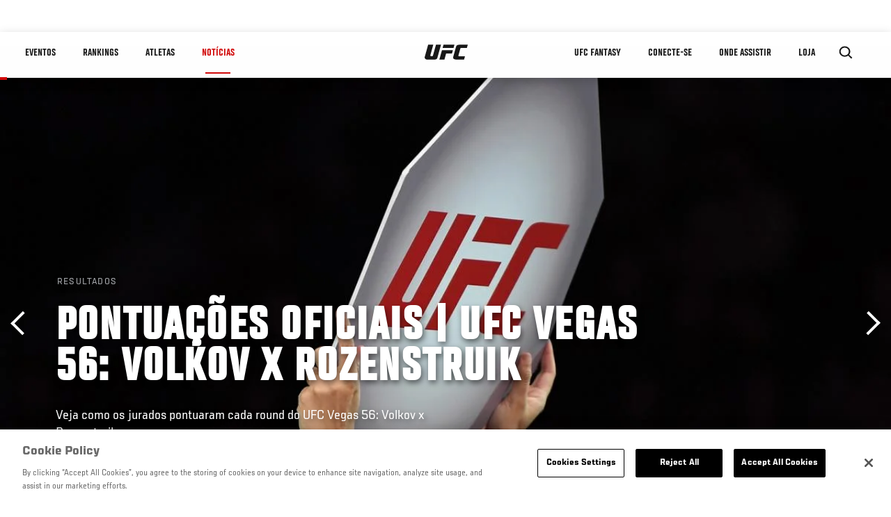

--- FILE ---
content_type: text/html; charset=UTF-8
request_url: https://www.ufc.com.br/news/pontuacoes-oficiais-ufc-vegas-56-volkov-rozenstruik
body_size: 19688
content:






<!DOCTYPE html>
<html lang="pt-br" dir="ltr" prefix="og: https://ogp.me/ns#">
  <head>
    <meta charset="utf-8" />
<meta name="description" content="Veja como os jurados pontuaram cada luta do UFC Vegas 56: Volkov x Rozenstruik" />
<link rel="canonical" href="https://www.ufc.com.br/news/pontuacoes-oficiais-ufc-vegas-56-volkov-rozenstruik" />
<meta name="referrer" content="origin" />
<meta property="og:site_name" content="UFC" />
<meta property="og:url" content="https://www.ufc.com.br/news/pontuacoes-oficiais-ufc-vegas-56-volkov-rozenstruik" />
<meta property="og:title" content="Pontuações Oficiais | UFC Vegas 56: Volkov x Rozenstruik" />
<meta property="og:description" content="Veja como os jurados pontuaram cada luta do UFC Vegas 56: Volkov x Rozenstruik" />
<meta property="og:image" content="https://ufc.com/images/styles/card/s3/2021-04/041021-hero_.jpg?itok=7eqTRPeC" />
<meta property="og:image:url" content="https://ufc.com/images/styles/card/s3/2021-04/041021-hero_.jpg?itok=7eqTRPeC" />
<meta property="og:image:width" content="780" />
<meta property="og:image:height" content="440" />
<meta property="article:published_time" content="2022-06-04T12:36:25-0400" />
<meta property="article:modified_time" content="2022-06-04T21:02:02-0400" />
<meta name="twitter:card" content="summary_large_image" />
<meta name="twitter:site" content="@ufc" />
<meta name="twitter:title" content="Pontuações Oficiais | UFC Vegas 56: Volkov x Rozenstruik" />
<meta name="twitter:description" content="Veja como os jurados pontuaram cada luta do UFC Vegas 56: Volkov x Rozenstruik" />
<meta name="twitter:site:id" content="6446742" />
<meta name="twitter:creator" content="@ufc" />
<meta name="twitter:creator:id" content="6446742" />
<meta name="twitter:image" content="https://ufc.com/images/styles/card/s3/2021-04/041021-hero_.jpg?itok=7eqTRPeC" />
<meta name="Generator" content="Drupal 10 (https://www.drupal.org)" />
<meta name="MobileOptimized" content="width" />
<meta name="HandheldFriendly" content="true" />
<meta name="viewport" content="width=device-width, initial-scale=1.0" />
<script>
  function initAnswers() {
    ANSWERS.init({
      apiKey: "850a88aeb3c29599ce2db46832aa229f",
      experienceKey: "answers-br",
      experienceVersion: "PRODUCTION",
      locale: "en",
      businessId: "3668711",
      templateBundle: TemplateBundle.default,
      onReady: function () {
        ANSWERS.addComponent('SearchBar', {
          container: '.search-form',
          name: 'search-bar',
          redirectUrl: "/search",
          placeholderText: "Search...",
          submitIcon: 'magnifying_glass',
        });
      },
    });
  }
</script>
<style>.c-hero--full__headline,.c-hero--full__headline-prefix{color:inherit}.c-hero__actions{display:-webkit-box;display:-ms-flexbox;display:flex;-webkit-box-pack:center;-ms-flex-pack:center;justify-content:center;-ms-flex-wrap:wrap;flex-wrap:wrap;margin:0 -.72222rem 0}@media (min-width:48em){.c-hero__actions{margin-bottom:1.66667rem}}.c-hero__actions a,.c-hero__actions button{width:8.66667rem;margin-right:.72222rem;margin-left:.72222rem;margin-bottom:.72222rem;padding:10px 22px;text-align:center;font-size:1.125rem;border-color:transparent}.c-hero__actions a span,.c-hero__actions button span{display:-webkit-box;display:-ms-flexbox;display:flex;height:100%;-webkit-box-align:center;-ms-flex-align:center;align-items:center;-webkit-box-pack:center;-ms-flex-pack:center;justify-content:center}@media (min-width:48em){.c-hero__actions a,.c-hero__actions button{padding:16px 32px;width:11.55556rem}}body.path-rankings h1{margin:0 0 20px 0;padding-top:110px;text-align:center}@media (min-width:48em){body.path-rankings h1{margin:0 0 30px 0;padding-top:150px}}.l-masthead{margin:0 auto 1.92111rem auto;padding-right:1.44444rem;padding-left:1.44444rem;padding-top:8.66667rem;width:100%;max-width:1220px;text-align:center}.l-masthead--tight{margin-bottom:1.44444rem}@media (min-width:56.25em){.l-masthead{margin:11.55556rem auto 5.77778rem auto;padding-top:0}}.l-masthead__headline{margin-bottom:.72222rem;text-transform:uppercase;color:var(--color-title,#191919);font-family:UfcSansCondensedMedium,"Arial Narrow",Arial,sans-serif;letter-spacing:.04444rem;font-size:2.66667rem;line-height:2.5rem}@media (min-width:56.25em){.l-masthead__headline{letter-spacing:.0592rem;font-size:3.552rem;line-height:3.33rem}}@media (min-width:56.25em){.l-masthead__headline{letter-spacing:.08889rem;font-size:5.33333rem;line-height:5rem}}.l-masthead__headline-prefix{margin-bottom:.72222rem;text-transform:uppercase;font-family:UfcSansCondensedMedium,"Arial Narrow",Arial,sans-serif;letter-spacing:.01111rem;font-size:1.11111rem;line-height:1.22222rem;color:#d20a0a}
/*# sourceMappingURL=critical.css.map */
</style>
<script type='text/javascript'>
  var googletag = googletag || {};
  googletag.cmd = googletag.cmd || [];
  // Add a place to store the slot name variable.
  googletag.slots = googletag.slots || {};

  (function() {
    var useSSL = 'https:' == document.location.protocol;
    var src = (useSSL ? 'https:' : 'http:') +
      '//securepubads.g.doubleclick.net/tag/js/gpt.js';

    var gads = document.createElement('script');
    gads.async = true;
    gads.type = 'text/javascript';
    gads.src = src;
    var node = document.getElementsByTagName('script')[0];
    node.parentNode.insertBefore(gads, node);
    
  })();
</script>
<script type="text/javascript">
  googletag.cmd.push(function() {

        // Start by defining breakpoints for this ad.
      var mapping = googletag.sizeMapping()
              .addSize([1024, 768], [320, 320])
              .addSize([0, 0], [300, 300])
            .build();
  
      googletag.slots["article"] = googletag.defineSlot("/5458/zuffa.ufc/article", [320, 320], "js-dfp-tag-article")
  

    .addService(googletag.pubads())

  
  
  
      .setTargeting('site', ['https://www.ufc.com.br/'])
        // Apply size mapping when there are breakpoints.
    .defineSizeMapping(mapping)
    ;

  });

</script>
<script type="text/javascript">
googletag.cmd.push(function() {

      googletag.pubads().enableAsyncRendering();
        googletag.pubads().enableSingleRequest();
        googletag.pubads().collapseEmptyDivs(true);
      
  googletag.enableServices();
});

</script>
<link rel="icon" href="/sites/default/files/ufc_logo.png" type="image/png" />
<link rel="alternate" hreflang="pt-br" href="https://www.ufc.com.br/news/pontuacoes-oficiais-ufc-vegas-56-volkov-rozenstruik" />
<script src="/sites/default/files/google_tag/primary/google_tag.script.js?t519z7" defer></script>
<script>window.a2a_config=window.a2a_config||{};a2a_config.callbacks=[];a2a_config.overlays=[];a2a_config.templates={};a2a_config.icon_color = "transparent,black";</script>

    <title>Pontuações Oficiais | UFC Vegas 56: Volkov x Rozenstruik | UFC</title>
    <link rel="stylesheet" media="all" href="/sites/default/files/css/css_EpCLJggjjvQWkB7Ac4xfqIAOoYhivvmIKhLqcH2dVnQ.css?delta=0&amp;language=pt-br&amp;theme=ufc&amp;include=[base64]" />
<link rel="stylesheet" media="all" href="/sites/default/files/css/css_1lPL3t7iXQPWsDx9P2n0-RIylIxGVTOuRX3ivqiHcuY.css?delta=1&amp;language=pt-br&amp;theme=ufc&amp;include=[base64]" />
<link rel="stylesheet" media="all" href="//unpkg.com/aos@next/dist/aos.css" />
<link rel="stylesheet" media="all" href="/sites/default/files/css/css_78TBcs0KhQ7d8YoIHiyuHYfEV9Mnb_BGjWW8EULES4E.css?delta=3&amp;language=pt-br&amp;theme=ufc&amp;include=[base64]" />

    <script type="application/json" data-drupal-selector="drupal-settings-json">{"path":{"baseUrl":"\/","pathPrefix":"","currentPath":"node\/120566","currentPathIsAdmin":false,"isFront":false,"currentLanguage":"pt-br"},"pluralDelimiter":"\u0003","suppressDeprecationErrors":true,"ajaxPageState":{"libraries":"[base64]","theme":"ufc","theme_token":null},"ajaxTrustedUrl":[],"back_to_top":{"back_to_top_button_trigger":100,"back_to_top_prevent_on_mobile":true,"back_to_top_prevent_in_admin":true,"back_to_top_button_type":"text","back_to_top_button_text":"Back to top"},"accountSettings":{"apiUrl":"https:\/\/dce-frontoffice.imggaming.com","realm":"dce.ufcbrazil","app":"dice-id","apiKey":"58515906-d4d7-4028-a66d-c4b5114a2804","loginText":"Unlock MORE of your inner combat sports fan with UFC Fight Pass! Fighting is what we live for. And no one brings you MORE live fights, new shows, and events across multiple combat sports from around the world. With a never-ending supply of fighting in every discipline, there\u2019s always something new to watch. Leave it to the world\u2019s authority in MMA to bring you the Ultimate 24\/7 platform for MORE combat sports, UFC Fight Pass!","ctaText":"Continue watching","ctaLink":"\/account\/login","createAccount":"\/account\/signup","heartbeatApiUrl":"https:\/\/guide.imggaming.com\/prod","hideAccountIcon":true,"hideAddressFields":true,"errorTextGeneral":"There was a problem while loading content. Please try again.","errorTextEntitlement":"Unlock MORE of your inner combat sports fan with UFC Fight Pass! Fighting is what we live for. And no one brings you MORE live fights, new shows, and events across multiple combat sports from around the world. With a never-ending supply of fighting in every discipline, there\u2019s always something new to watch. Leave it to the world\u2019s authority in MMA to bring you the Ultimate 24\/7 platform for MORE combat sports, UFC Fight Pass!","entitlementCtaText":"Upgrade licence","entitlementCtaLink":"\/account\/signup","settings":{"videoPreviewInfo":"videoPreviewInfo"}},"contentLocalization":"pt-br","cacheableGlobalsTimestamp":1761995413,"breakpoints":{"ufc.images.mobile":"","ufc.images.tablet":"(min-width: 700px)","ufc.images.desktop":"(min-width: 1024px)","ufc.images.extra-large":"(min-width: 1440px)"},"disableAnimationsUrlParam":"disableAnimations","disableAnimations":false,"user":{"uid":0,"permissionsHash":"b3149282d3a62a61179f7ba89ad8664cd31fbe5f124f2ddecedf433f9b4eecd9"}}</script>
<script src="/sites/default/files/js/js_BZU1JyEZnrDO96Bj0pFTV5XzbUVT0dbENXhJKG-Eccw.js?scope=header&amp;delta=0&amp;language=pt-br&amp;theme=ufc&amp;include=[base64]"></script>
<script src="https://assets.sitescdn.net/answers-search-bar/v1.2/answerstemplates.compiled.min.js" async></script>
<script src="https://assets.sitescdn.net/answers-search-bar/v1.2/answers.min.js" async onload="ANSWERS.domReady(initAnswers)"></script>

  </head>
  <body class="fontyourface path-node page-node-type-article">
    <a href="#main-content" class="u-visually--hidden focusable">
      Pular para o conteúdo principal
    </a>

    <noscript><iframe src="https://www.googletagmanager.com/ns.html?id=GTM-WFBHZX5" height="0" width="0" style="display:none;visibility:hidden"></iframe></noscript>
      <div class="dialog-off-canvas-main-canvas" data-off-canvas-main-canvas>
      

<div class="l-page">

        <span class="l-page__header-pin" id="header-pin"></span>
    <div class="l-page__header" id="header-wrapper">
        


<header class="c-site-header" data-header-state="animate">
  <div class="c-site-header__content">

    <div class="c-site-header__logo">
      

<a class="e-logo"
      href="/"
  >
  <span class="e-logo__icon"><svg class="e-logo__svg" aria-hidden="true"><title>UFC</title><use xmlns:xlink="http://www.w3.org/1999/xlink" xlink:href="/themes/custom/ufc/assets/svg/sprite-ui.svg#ufc-logo"></use></svg>
  </span>
</a>

    </div>

    <div class="c-site-header__menu-control">
      <button class="c-site-header__button--menu" data-mobile-menu-component="toggle" aria-expanded="false">
        <span class="c-site-header__button-text">NOTÍCIAS</span>

        <span class="c-site-header__icon--toggle">
          <svg class="e-svg"><use xmlns:xlink="http://www.w3.org/1999/xlink" xlink:href="/themes/custom/ufc/assets/svg/sprite-ui.svg#chevron-down"></use></svg>
        </span>
      </button>
    </div>

    <div class="c-site-header__menu-panel" data-mobile-menu-component="panel"
         data-mobile-menu-state="is-hidden">
      

<nav role="navigation" aria-labelledby="main-menu-title" id="main-menu" class="c-menu-main">

  <h2 class="u-visually--hidden" id="main-menu-title">Main navigation</h2>

  
        
                  <ul class="c-menu-main__menu--level-1" data-main-menu="smart-menu">
                                                                      
                
                

                                                
                
        <li class="c-menu-main__item--left">
          
          
                                <a href="/events" class="events c-menu-main__button--level-1" data-drupal-link-system-path="events">Eventos</a>
                              
                  <ul class="c-menu-main__menu--level-2 mega-menu" aria-expanded="false">
                                                                      
                
                

        
                
        <li class="c-menu-main__item--below">
          
          
                                <a href="/events#events-list-upcoming" class="c-menu-main__button--level-2" data-drupal-link-system-path="events">Próximos</a>
                              </li>
                                        
                
                

        
                
        <li class="c-menu-main__item--below">
          
          
                                <a href="/events#events-list-past" class="c-menu-main__button--level-2" data-drupal-link-system-path="events">Passados</a>
                              </li>
                                        
                
                

        
                
        <li class="c-menu-main__item--below">
          
          
                                <a href="/tickets" target="_self" class="c-menu-main__button--level-2" data-drupal-link-system-path="tickets">Ingressos</a>
                              </li>
      
            
      </ul>
      
                              </li>
                                        
                
                

                                                
                
        <li class="c-menu-main__item--left">
          
          
                                <a href="/rankings" target="_self" class="c-menu-main__button--level-1" data-drupal-link-system-path="rankings">Rankings</a>
                              </li>
                                        
                
                

                                                
                
        <li class="c-menu-main__item--left">
          
          
                                <a href="/athletes" target="_self" class="athletes c-menu-main__button--level-1" data-drupal-link-system-path="athletes">Atletas</a>
                              
                  <ul class="c-menu-main__menu--level-2 mega-menu" aria-expanded="false">
                                                                      
                
                

        
                
        <li class="c-menu-main__item--below">
          
          
                                <a href="/athletes/all" target="_self" class="c-menu-main__button--level-2" data-drupal-link-system-path="athletes/all">Todos os atletas</a>
                              </li>
                                        
                
                

        
                
        <li class="c-menu-main__item--below">
          
          
                                <a href="https://statleaders.ufc.com/pt/career" target="_self" class="c-menu-main__button--level-2">Livro de Recordes</a>
                              </li>
      
            
      </ul>
      
                              </li>
                                        
                
                

                                                
                
        <li class="c-menu-main__item--left is-active">
          
          
                                <a href="/trending/all" class="trending c-menu-main__button--level-1 is-active" data-drupal-link-system-path="trending/all">NOTÍCIAS</a>
                              </li>
                                        
                
                                  

                                                
                
        <li class="c-menu-main__item--home">
          
          
                                            <a href="/" class="home c-menu-main__button--home" data-drupal-link-system-path="&lt;front&gt;">              

<div class="e-logo"
  >
  <span class="e-logo__icon"><svg class="e-logo__svg" aria-hidden="true"><title>UFC</title><use xmlns:xlink="http://www.w3.org/1999/xlink" xlink:href="/themes/custom/ufc/assets/svg/sprite-ui.svg#ufc-logo"></use></svg>
  </span>
</div>

            </a>
                            </li>
                                                  
                
                

                                                
                
        <li class="c-menu-main__item--right is-pushed">
          
          
                                <a href="https://www.ufcfantasy.com.br" target="_self" class="c-menu-main__button--level-1">UFC FANTASY</a>
                              </li>
                                        
                
                

                                                
                
        <li class="c-menu-main__item--right">
          
          
                                <a href="https://www.ufc.com/newsletter" target="_self" class="connect c-menu-main__button--level-1">Conecte-se</a>
                              
                  <ul class="c-menu-main__menu--level-2 mega-menu" aria-expanded="false">
                                                                      
                
                

        
                
        <li class="c-menu-main__item--below">
          
          
                                <a href="https://www.ufc.com/newsletter" target="_self" class="c-menu-main__button--level-2">Newsletter</a>
                              </li>
                                        
                
                

        
                
        <li class="c-menu-main__item--below">
          
          
                                <a href="https://www.ea.com/games/ufc/ufc-5" target="_blank" class="c-menu-main__button--level-2">EA Sports UFC 5</a>
                              </li>
      
            
      </ul>
      
                              </li>
                                        
                
                

                                                
                
        <li class="c-menu-main__item--right">
          
          
                                <a href="/watch" target="_self" class="watch c-menu-main__button--level-1" data-drupal-link-system-path="node/140731">ONDE ASSISTIR</a>
                              
                  <ul class="c-menu-main__menu--level-2 mega-menu" aria-expanded="false">
                                                                      
                
                

        
                
        <li class="c-menu-main__item--below">
          
          
                                <a href="https://www.ufcfightpass.com.br" target="_blank" class="c-menu-main__button--level-2">UFC Fight Pass</a>
                              </li>
      
            
      </ul>
      
                              </li>
                                        
                
                

                                                
                
        <li class="c-menu-main__item--right">
          
          
                                <a href="https://www.ufcstore.com.br/" target="_blank" class="c-menu-main__button--level-1">LOJA</a>
                              </li>
      
            
      </ul>
      

  
</nav>

          </div>

    <div class="c-site-header__search-control">
      <button class="c-site-header__button--search" aria-label="Search panel toggle" data-search-btn aria-expanded="false">
        <span class="c-site-header__icon--search e-icon--xsmall"><svg class="e-icon__svg search"><use xmlns:xlink="http://www.w3.org/1999/xlink" xlink:href="/themes/custom/ufc/assets/svg/sprite-ui.svg#search"></use></svg><svg class="e-svg close"><use xmlns:xlink="http://www.w3.org/1999/xlink" xlink:href="/themes/custom/ufc/assets/svg/sprite-ui.svg#close"></use></svg></span>
      </button>
    </div>

    
    <div class="c-site-header__search-panel" data-search-panel data-search-state="is-hidden">
      <div class="search-form"></div>
    </div>

  </div>
</header>
    </div>
  
        <div class="l-page__pre-content">
        <div data-drupal-messages-fallback class="hidden"></div>


    </div>
  
    <div class="l-page__utilities">
    
      </div>

  <main class="l-page__main">
    <a id="main-content" tabindex="-1"></a>
        
        <div class="l-page__content">
                <div id="block-mainpagecontent" class="block block-system block-system-main-block">
  
    
      <div class="article-wrapper">

  
<div class="group-header">

    




  
  




<div class="c-hero--article">
                          <div class="c-hero__image">
      <div class="layout layout--onecol">
    <div  class="layout__region layout__region--content">
            <picture>
                  <source srcset="https://ufc.com/images/styles/background_image_xl/s3/2021-04/041021-hero_.jpg?h=d1cb525d&amp;itok=Ae5RU-c1 1x, https://ufc.com/images/styles/background_image_xl_2x/s3/2021-04/041021-hero_.jpg?h=d1cb525d&amp;itok=QyiV90gk 2x" media="(min-width: 1440px)" type="image/jpeg" width="2000" height="1333"/>
              <source srcset="https://ufc.com/images/styles/background_image_lg/s3/2021-04/041021-hero_.jpg?h=d1cb525d&amp;itok=c56FHGZK 1x, https://ufc.com/images/styles/background_image_lg_2x/s3/2021-04/041021-hero_.jpg?h=d1cb525d&amp;itok=OtYRns9m 2x" media="(min-width: 1024px)" type="image/jpeg" width="1200" height="800"/>
              <source srcset="https://ufc.com/images/styles/background_image_md/s3/2021-04/041021-hero_.jpg?h=d1cb525d&amp;itok=cizu9ynf 1x, https://ufc.com/images/styles/background_image_md_2x/s3/2021-04/041021-hero_.jpg?h=d1cb525d&amp;itok=noH1W5-k 2x" media="(min-width: 700px)" type="image/jpeg" width="992" height="661"/>
              <source srcset="https://ufc.com/images/styles/background_image_sm/s3/2021-04/041021-hero_.jpg?h=d1cb525d&amp;itok=RzthdiRe 1x, https://ufc.com/images/styles/background_image_sm_2x/s3/2021-04/041021-hero_.jpg?h=d1cb525d&amp;itok=rcjxNSim 2x" type="image/jpeg" width="768" height="512"/>
                  <img loading="eager" src="https://ufc.com/images/styles/background_image_sm/s3/2021-04/041021-hero_.jpg?h=d1cb525d&amp;itok=RzthdiRe" width="768" height="512" alt="A UFC Octagon Girl introduces a round during the UFC Fight Night event at Canadian Tire Centre on May 4, 2019 in Ottawa, Ontario, Canada. (Photo by Jeff Bottari/Zuffa LLC)" />

  </picture>



    </div>
  </div>


</div>
                  
  <div class="c-hero__overlay"></div>
  <div class="pager__nav"><div class="pager__nav__inner"><span><a href="/news/resultados-card-completo-ufc-vegas-56-volkov-rozenstruik" class="previous" hreflang="pt-br">Anterior</a></span><span><a href="/news/bonus-noite-ufc-vegas-56-volkov-rozenstruik" class="next" hreflang="pt-br">Próximo</a></span></div></div>
  <div class="c-hero--article__container">
    <div class="c-hero--article__content ">
      <div class="c-hero__header">

                  <div class="c-hero--article__headline-prefix">
      <div class="field field--name-category field--type-entity-reference field--label-hidden field__items">
              <div class="field__item">Resultados</div>
          </div>
  </div>
        
                              <div class="c-hero--article__headline is-large-text">
              
            <div class="field field--name-node-title field--type-ds field--label-hidden field__item"><h1>
  Pontuações Oficiais | UFC Vegas 56: Volkov x Rozenstruik
</h1>
</div>
      
            </div>
                                </div>

              <div class="c-hero--article__text">
            <div class="field field--name-subtitle field--type-string field--label-hidden field__item">Veja como os jurados pontuaram cada round do UFC Vegas 56: Volkov x Rozenstruik</div>
      </div>
      
          </div>

          <div class="c-hero--article__footer--border-top">
        
                
          <div class="c-hero__article-info">

                      <div class="c-hero__article-credit">                  
    Por Equipe UFC
 • 04.06.22
                </div>
          
                    </div>
        
      </div>
    
  </div>
  </div>
<div class="c-hero__end"></div>
  </div>

<div class="l-two-col l-two-col--right-sidebar l-two-col--right-sidebar--hide">
<div class="l-two-col-content clearfix">

        <div class="l-two-col__content">
                  <div class="e-p--initial">
        <p>O russo&nbsp;<a href="https://www.ufc.com.br/athlete/Alexander-Volkov">Alexander Volkov</a>&nbsp;venceu Jairzinho Rozenstruik por nocaute técnico no 1º round na luta principal do UFC Vegas 56, neste sábado (4) no UFC Apex, em Las Vegas. Confira como os jurados pontuaram cada round do evento.</p>
<p><strong><a href="https://www.ufc.com.br/news/resultados-card-completo-ufc-vegas-56-volkov-rozenstruik">Resultados Oficiais</a></strong></p>

    </div>

      <div class="field field--name-body-structured field--type-entity-reference-revisions field--label-hidden field__items">
              <div class="field__item">  <div class="paragraph paragraph--type--text paragraph--view-mode--inline">
          
            <div class="field field--name-text field--type-text-long field--label-hidden field__item"><h2>Pontuações Oficiais | UFC Vegas 55: Volkov x Rozenstruik</h2>
<h3>Erin Blanchfield x JJ Aldrich</h3>
<ul>
</ul>
<ul>
</ul>
</div>
      
      </div>
</div>
              <div class="field__item"><div class="paragraph paragraph--type-image paragraph--view-mode-inline ds-1col clearfix">

  

  
            <div class="field field--name-image field--type-entity-reference field--label-hidden field__item">


<div class="c-embedded-single-media" >

  
  <div class="c-embedded-single-media__item">
        <img src="https://ufc.com/images/styles/inline/s3/2022-06/06042022-Scorecards-Blanchfield-vs-%20Aldrich_0.jpeg?itok=IoYNO7H3" width="804" height="568" alt="Cartão de pontuação da luta entre Erin Blanchfield e JJ Aldrich no UFC Vegas 56" loading="lazy" class="image-style-inline" />




  </div>

  
</div>

</div>
      
            <div class="field field--name-text field--type-text-long field--label-hidden field__item"><p><em>Perfis das Atletas:&nbsp;</em><a href="/athlete/Erin-Blanchfield">Erin Blanchfield</a> | <a href="/athlete/JJ-Aldrich">JJ Aldrich</a></p>
<p><strong><a href="https://www.ufc.com.br/news/resultados-card-completo-ufc-vegas-56-volkov-rozenstruik">Resultados Oficiais</a></strong></p>
<p>&nbsp;</p>
<h3>Rinat Fakhretdinov x Andreas Michailidis</h3>
<ul>
</ul>
</div>
      

</div>

</div>
              <div class="field__item"><div class="paragraph paragraph--type-image paragraph--view-mode-inline ds-1col clearfix">

  

  
            <div class="field field--name-image field--type-entity-reference field--label-hidden field__item">


<div class="c-embedded-single-media" >

  
  <div class="c-embedded-single-media__item">
        <img src="https://ufc.com/images/styles/inline/s3/2022-06/06042022-Scorecards-Fakhretdinov-vs-Michailidis.jpeg?itok=N21-HaqQ" width="804" height="568" alt="Official Result – Rinat Fakhretdinov defeats Andreas Michailidis via unanimous decision (30-26, 30-26, 30-27)" loading="lazy" class="image-style-inline" />




  </div>

  
</div>

</div>
      
            <div class="field field--name-text field--type-text-long field--label-hidden field__item"><p><em>Perfis dos Atletas:&nbsp;</em><a href="/athlete/Rinat-Fakhretdinov">Rinat Fakhretdinov</a> | <a href="/athlete/Andreas-Michailidis">Andreas Michailidis</a></p>
<p><strong><a href="https://www.ufc.com.br/news/resultados-card-completo-ufc-vegas-56-volkov-rozenstruik">Resultados Oficiais</a></strong></p>
<p>&nbsp;</p>
<h3>Jeffrey Molina x Zhalgas Zhumagulov</h3>
<ul>
</ul>
</div>
      

</div>

</div>
              <div class="field__item"><div class="paragraph paragraph--type-image paragraph--view-mode-inline ds-1col clearfix">

  

  
            <div class="field field--name-image field--type-entity-reference field--label-hidden field__item">


<div class="c-embedded-single-media" >

  
  <div class="c-embedded-single-media__item">
        <img src="https://ufc.com/images/styles/inline/s3/2022-06/06042022-Scorecards-Molina-vs-Zhumagulov_0.jpeg?itok=uggpFASW" width="804" height="568" alt="Cartão de pontuação da luta entre Jeff Molina e Zhalgas Zhumagulov no UFC Vegas 56" loading="lazy" class="image-style-inline" />




  </div>

  
</div>

</div>
      
            <div class="field field--name-text field--type-text-long field--label-hidden field__item"><p><em>Perfis dos Atletas:&nbsp;</em><a href="/athlete/Jeffrey-Molina">Jeffrey Molina</a> | <a href="/athlete/Zhalgas-Zhumagulov">Zhalgas Zhumagulov</a></p>
<p><strong><a href="https://www.ufc.com.br/news/resultados-card-completo-ufc-vegas-56-volkov-rozenstruik">Resultados Oficiais</a></strong></p>
<p>&nbsp;</p>
<h3>Johnny Muñoz x Tony Gravely</h3>
<ul>
</ul>
</div>
      

</div>

</div>
              <div class="field__item"><div class="paragraph paragraph--type-image paragraph--view-mode-inline ds-1col clearfix">

  

  
            <div class="field field--name-image field--type-entity-reference field--label-hidden field__item">


<div class="c-embedded-single-media" >

  
  <div class="c-embedded-single-media__item">
        <img src="https://ufc.com/images/styles/inline/s3/2022-06/06042022-Scorecards-Munoz-vs-Gravely_0.jpeg?itok=dD2XEnXi" width="804" height="568" alt="Cartão de pontuação da luta entre Johnny Muñoz e Tony Gravely no UFC Vegas 56" loading="lazy" class="image-style-inline" />




  </div>

  
</div>

</div>
      
            <div class="field field--name-text field--type-text-long field--label-hidden field__item"><p><em>Perfis dos Atletas:&nbsp;</em><a href="/athlete/johnny-munoz">Johnny Muñoz</a> | <a href="/athlete/Tony-Gravely">Tony Gravely</a></p>
<p><strong><a href="https://www.ufc.com.br/news/resultados-card-completo-ufc-vegas-56-volkov-rozenstruik">Resultados Oficiais</a></strong></p>
<p>&nbsp;</p>
<h3>Niklas Stolze x Benoit Saint Denis</h3>
<ul>
</ul>
<ul>
</ul>
</div>
      

</div>

</div>
              <div class="field__item"><div class="paragraph paragraph--type-image paragraph--view-mode-inline ds-1col clearfix">

  

  
            <div class="field field--name-image field--type-entity-reference field--label-hidden field__item">


<div class="c-embedded-single-media" >

  
  <div class="c-embedded-single-media__item">
        <img src="https://ufc.com/images/styles/inline/s3/2022-06/06042022-Scorecards-Stolze-vs-Saint%20Denis_0.jpeg?itok=NRStufD7" width="804" height="568" alt="Cartão de pontuação da luta entre Niklas Stolze e Benoit Saint Deniz no UFC Vegas 56" loading="lazy" class="image-style-inline" />




  </div>

  
</div>

</div>
      
            <div class="field field--name-text field--type-text-long field--label-hidden field__item"><p><em>Perfis dos Atletas:&nbsp;</em><a href="/athlete/Niklas-Stolze">Niklas Stolze</a> | <a href="/athlete/Benoit-Saint-Denis">Benoit Saint Denis</a></p>
<p><strong><a href="https://www.ufc.com.br/news/resultados-card-completo-ufc-vegas-56-volkov-rozenstruik">Resultados Oficiais</a></strong></p>
<p>&nbsp;</p>
<h3>Damon Jackson x Dan Argueta</h3>
<ul>
</ul>
<ul>
</ul>
</div>
      

</div>

</div>
              <div class="field__item"><div class="paragraph paragraph--type-image paragraph--view-mode-inline ds-1col clearfix">

  

  
            <div class="field field--name-image field--type-entity-reference field--label-hidden field__item">


<div class="c-embedded-single-media" >

  
  <div class="c-embedded-single-media__item">
        <img src="https://ufc.com/images/styles/inline/s3/2022-06/06042022-Scorecards-Jackson-vs-Argueta_0.jpeg?itok=p8XiBoHi" width="804" height="568" alt="Cartão de pontuação da luta entre Damon Jackson e Daniel Argueta no UFC Vegas 56" loading="lazy" class="image-style-inline" />




  </div>

  
</div>

</div>
      
            <div class="field field--name-text field--type-text-long field--label-hidden field__item"><p><em>Perfis dos Atletas:&nbsp;</em><a href="/athlete/damon-jackson">Damon Jackson</a> | <a href="/athlete/daniel-argueta">Dan Argueta</a></p>
<p><strong><a href="https://www.ufc.com.br/news/resultados-card-completo-ufc-vegas-56-volkov-rozenstruik">Resultados Oficiais</a></strong></p>
<p>&nbsp;</p>
<h3>Joe Solecki x Alex da Silva</h3>
<ul>
</ul>
<ul>
</ul>
</div>
      

</div>

</div>
              <div class="field__item"><div class="paragraph paragraph--type-image paragraph--view-mode-inline ds-1col clearfix">

  

  
            <div class="field field--name-image field--type-entity-reference field--label-hidden field__item">


<div class="c-embedded-single-media" >

  
  <div class="c-embedded-single-media__item">
        <img src="https://ufc.com/images/styles/inline/s3/2022-06/06042022-Scorecards-Solecki-vs-Da-Silva_0.jpeg?itok=ToOu6MTA" width="804" height="568" alt="Cartão de pontuação da luta entre Joe Solecki e Alex da Silva no UFC Vegas 56" loading="lazy" class="image-style-inline" />




  </div>

  
</div>

</div>
      
            <div class="field field--name-text field--type-text-long field--label-hidden field__item"><p><em>Perfis dos Atletas:&nbsp;</em><a href="/athlete/Joe-Solecki">Joe Solecki</a> | <a href="/athlete/Alex-da-Silva">Alex da Silva</a></p>
<p><strong><a href="https://www.ufc.com.br/news/resultados-card-completo-ufc-vegas-56-volkov-rozenstruik">Resultados Oficiais</a></strong></p>
<p>&nbsp;</p>
<h3>Felice Herrig x Karolina Kowalkiewicz</h3>
<ul>
</ul>
<ul>
</ul>
</div>
      

</div>

</div>
              <div class="field__item"><div class="paragraph paragraph--type-image paragraph--view-mode-inline ds-1col clearfix">

  

  
            <div class="field field--name-image field--type-entity-reference field--label-hidden field__item">


<div class="c-embedded-single-media" >

  
  <div class="c-embedded-single-media__item">
        <img src="https://ufc.com/images/styles/inline/s3/2022-06/06042022-Scorecards-Herrig-vs-Kowalkiewicz_0.jpeg?itok=WIJqkzMc" width="804" height="568" alt="Cartão de pontuação da luta entre Felice Herrig e Karolina Kowalkiewicz no UFC Vegas 56" loading="lazy" class="image-style-inline" />




  </div>

  
</div>

</div>
      
            <div class="field field--name-text field--type-text-long field--label-hidden field__item"><p><em>Perfis dos Atletas:&nbsp;</em><a href="/athlete/Felice-Herrig">Felice Herrig</a> | <a href="/athlete/Karolina-Kowalkiewicz">Karolina Kowalkiewicz</a></p>
<p><strong><a href="https://www.ufc.com.br/news/resultados-card-completo-ufc-vegas-56-volkov-rozenstruik">Resultados Oficiais</a></strong></p>
<p>&nbsp;</p>
<h3>Alonzo Menifield x Askar Mozharov</h3>
<ul>
</ul>
<ul>
</ul>
</div>
      

</div>

</div>
              <div class="field__item"><div class="paragraph paragraph--type-image paragraph--view-mode-inline ds-1col clearfix">

  

  
            <div class="field field--name-image field--type-entity-reference field--label-hidden field__item">


<div class="c-embedded-single-media" >

  
  <div class="c-embedded-single-media__item">
        <img src="https://ufc.com/images/styles/inline/s3/2022-06/06042022-Scorecards-Menifield-vs-Mozharov_0.jpeg?itok=os4Hk7l5" width="804" height="568" alt="Cartão de pontuação da luta entre Alonzo Menifield e Askar Morazhov no UFC Vegas 56" loading="lazy" class="image-style-inline" />




  </div>

  
</div>

</div>
      
            <div class="field field--name-text field--type-text-long field--label-hidden field__item"><p><em>Perfis dos Atletas:&nbsp;</em><a href="/athlete/Alonzo-Menifield">Alonzo Menifield</a> | <a href="/athlete/Askar-Mozharov">Askar Mozharov</a></p>
<ul>
</ul>
<ul>
</ul>
<p><strong><a href="https://www.ufc.com.br/news/resultados-card-completo-ufc-vegas-56-volkov-rozenstruik">Resultados Oficiais</a></strong></p>
<p>&nbsp;</p>
<h3>Ode' Osbourne x Zarrukh Adashev</h3>
<ul>
</ul>
<ul>
</ul>
</div>
      

</div>

</div>
              <div class="field__item"><div class="paragraph paragraph--type-image paragraph--view-mode-inline ds-1col clearfix">

  

  
            <div class="field field--name-image field--type-entity-reference field--label-hidden field__item">


<div class="c-embedded-single-media" >

  
  <div class="c-embedded-single-media__item">
        <img src="https://ufc.com/images/styles/inline/s3/2022-06/06042022-Scorecards-Osbourne-vs-Adashev_0.jpeg?itok=pJrq7RmL" width="804" height="568" alt="Cartão de pontuação da luta entre Ode Osbourne e Zarrukh Adashev no UFC Vegas 56" loading="lazy" class="image-style-inline" />




  </div>

  
</div>

</div>
      
            <div class="field field--name-text field--type-text-long field--label-hidden field__item"><p><em>Perfis dos Atletas:&nbsp;</em><a href="/athlete/Ode-Osbourne">Ode' Osbourne</a> | <a href="/athlete/Zarrukh-Adashev">Zarrukh Adashev</a></p>
<ul>
</ul>
<ul>
</ul>
<p><strong><a href="https://www.ufc.com.br/news/resultados-card-completo-ufc-vegas-56-volkov-rozenstruik">Resultados Oficiais</a></strong></p>
<p>&nbsp;</p>
<h3>Karine Silva x Poliana Botelho</h3>
<ul>
</ul>
<ul>
</ul>
</div>
      

</div>

</div>
              <div class="field__item"><div class="paragraph paragraph--type-image paragraph--view-mode-inline ds-1col clearfix">

  

  
            <div class="field field--name-image field--type-entity-reference field--label-hidden field__item">


<div class="c-embedded-single-media" >

  
  <div class="c-embedded-single-media__item">
        <img src="https://ufc.com/images/styles/inline/s3/2022-06/06042022-Scorecards-Silva-vs-Botelho_0.jpeg?itok=F-Pi8IjI" width="804" height="568" alt="Cartão de pontuação da luta entre Karine Silva e Poliana Botelho no UFC Vegas 56" loading="lazy" class="image-style-inline" />




  </div>

  
</div>

</div>
      
            <div class="field field--name-text field--type-text-long field--label-hidden field__item"><p><em>Perfis dos Atletas:&nbsp;</em><a href="/athlete/Karine-Silva">Karine Silva</a> | <a href="/athlete/Poliana-Botelho">Poliana Botelho</a></p>
<p><strong><a href="https://www.ufc.com.br/news/resultados-card-completo-ufc-vegas-56-volkov-rozenstruik">Resultados Oficiais</a></strong></p>
<p>&nbsp;</p>
<h3>Michael Trizano x Lucas Almeida</h3>
<ul>
</ul>
<ul>
</ul>
</div>
      

</div>

</div>
              <div class="field__item"><div class="paragraph paragraph--type-image paragraph--view-mode-inline ds-1col clearfix">

  

  
            <div class="field field--name-image field--type-entity-reference field--label-hidden field__item">


<div class="c-embedded-single-media" >

  
  <div class="c-embedded-single-media__item">
        <img src="https://ufc.com/images/styles/inline/s3/2022-06/UFC%20Fight%20Night%20Volkov%20vs.%20Rozenstruik%20-%20Scorecards%20-%20Trizano%20vs.%20Almeida%5B40%5D1024_1.jpg?itok=UULSl70o" width="804" height="568" alt="Cartão de pontuação da luta entre Michael Trizano e Lucas Almeida no UFC Vegas 56" loading="lazy" class="image-style-inline" />




  </div>

  
</div>

</div>
      
            <div class="field field--name-text field--type-text-long field--label-hidden field__item"><p><em>Perfis dos Atletas:&nbsp;</em><a href="/athlete/Michael-Trizano">Michael Trizano</a> | <a href="/athlete/Lucas-Almeida">Lucas Almeida</a></p>
<p><strong><a href="https://www.ufc.com.br/news/resultados-card-completo-ufc-vegas-56-volkov-rozenstruik">Resultados Oficiais</a></strong></p>
<p>&nbsp;</p>
<h3><em>Luta Co-Principal:&nbsp;</em>Dan Ige x Movsar Evloev</h3>
<ul>
</ul>
<ul>
</ul>
</div>
      

</div>

</div>
              <div class="field__item"><div class="paragraph paragraph--type-image paragraph--view-mode-inline ds-1col clearfix">

  

  
            <div class="field field--name-image field--type-entity-reference field--label-hidden field__item">


<div class="c-embedded-single-media" >

  
  <div class="c-embedded-single-media__item">
        <img src="https://ufc.com/images/styles/inline/s3/2022-06/06042022-Scorecards-Ige-vs-Evloev.jpeg?itok=OH_oq88m" width="804" height="568" alt="Official Result – Movsar Evloev defeats Dan Ige via unanimous decision (30-26, 30-27, 30-27) | Results, Highlights &amp; More" loading="lazy" class="image-style-inline" />




  </div>

  
</div>

</div>
      
            <div class="field field--name-text field--type-text-long field--label-hidden field__item"><p><em>Perfis dos Atletas: </em><a href="/athlete/Dan-Ige">Dan Ige</a> | <a href="/athlete/Movsar-Evloev">Movsar Evloev</a></p>
<p><strong><a href="https://www.ufc.com.br/news/resultados-card-completo-ufc-vegas-56-volkov-rozenstruik">Resultados Oficiais</a></strong></p>
<p>&nbsp;</p>
<h3><em>Luta Principal:&nbsp;</em>Alexander Volkov x Jairzinho Rozenstruik</h3>
<ul>
</ul>
<ul>
</ul>
</div>
      

</div>

</div>
              <div class="field__item"><div class="paragraph paragraph--type-image paragraph--view-mode-inline ds-1col clearfix">

  

  
            <div class="field field--name-image field--type-entity-reference field--label-hidden field__item">


<div class="c-embedded-single-media" >

  
  <div class="c-embedded-single-media__item">
        <img src="https://ufc.com/images/styles/inline/s3/2022-06/06042022-Scorecards-Volkov-vs-Rozenstruik.jpeg?itok=nwheqlzU" width="804" height="568" alt="Official Result – Alexander Volkov defeats Jairzinho Rozenstruik via TKO (strikes) at 2:12 of the first round." loading="lazy" class="image-style-inline" />




  </div>

  
</div>

</div>
      
            <div class="field field--name-text field--type-text-long field--label-hidden field__item"><p><em>Perfis dos Atletas: </em><a href="/athlete/Alexander-Volkov">Alexander Volkov</a> | <a href="/athlete/Jairzinho-Rozenstruik">Jairzinho Rozenstruik</a></p>
<p><strong><a href="https://www.ufc.com.br/news/resultados-card-completo-ufc-vegas-56-volkov-rozenstruik">Resultados Oficiais</a></strong></p>
<ul>
</ul>
<ul>
</ul>
</div>
      

</div>

</div>
          </div>
  

  






  




<hr/>
  <div class="field field--name-tag-keyword field--type-entity-reference field--label-above">
    <div class="field__label e-t6">Tags</div>
          <div class="field__items l-flex--2col-1to2">
                          <div class="e-link--tag">
                <a href="/search?query=ufc+ao+vivo" rel="nofollow">
          ufc ao vivo
        </a>
      
      </div>
                      <div class="e-link--tag">
                <a href="/search?query=lutas+ao+vivo" rel="nofollow">
          lutas ao vivo
        </a>
      
      </div>
                      <div class="e-link--tag">
                <a href="/search?query=UFC+Vegas+56" rel="nofollow">
          UFC Vegas 56
        </a>
      
      </div>
                      <div class="e-link--tag">
                <a href="/search?query=Alexander+Volkov" rel="nofollow">
          Alexander Volkov
        </a>
      
      </div>
                      <div class="e-link--tag">
                <a href="/search?query=Jairzinho+Rozenstruik" rel="nofollow">
          Jairzinho Rozenstruik
        </a>
      
      </div>
                      <div class="e-link--tag">
                <a href="/search?query=resultados" rel="nofollow">
          resultados
        </a>
      
      </div>
                      <div class="e-link--tag">
                <a href="/search?query=ufc+card" rel="nofollow">
          ufc card
        </a>
      
      </div>
                      <div class="e-link--tag">
                <a href="/search?query=luta+ufc" rel="nofollow">
          luta ufc
        </a>
      
      </div>
                      <div class="e-link--tag">
                <a href="/search?query=pontuações" rel="nofollow">
          pontuações
        </a>
      
      </div>
              </div>
      </div>
  <hr/>

          </div>

              <aside class="l-two-col__sidebar">
        
<div class="c-listing-up-next-group">
      <h3 class="c-listing-up-next-group__title">Up Next</h3>
    <ul class="c-listing-up-next-group__list">
          <li class="c-listing-up-next-group__item">
        <article>
  <div >
    <div class="teaser-up-next">
  <a href="/news/bonus-noite-ufc-vegas-56-volkov-rozenstruik" class="teaser-up-next__thumbnail">
    
            <div class="field field--name-thumbnail field--type-entity-reference field--label-hidden field__item">  <div class="layout layout--onecol">
    <div  class="layout__region layout__region--content">
          <img src="https://ufc.com/images/styles/teaser/s3/2022-06/040622-ufc-vegas-56-lucas-almeida-thumb.jpg?h=d1cb525d&amp;itok=jq6epzh6" width="400" height="300" alt="Lucas Almeida comemora após vencer Michael Trizano no UFC Vegas 56" loading="lazy" class="image-style-teaser" />




    </div>
  </div>

</div>
      
  </a>
  <div class="teaser-up-next__wrapper">
    <a href="/news/bonus-noite-ufc-vegas-56-volkov-rozenstruik" class="teaser-up-next__title e-t5">
      
<span>Bônus da Noite | UFC Vegas 56: Volkov x Rozenstruik</span>

    </a>
    <div class="teaser-up-next__teaser">
      
            <div class="field field--name-teaser field--type-text-long field--label-hidden field__item"><p>Veja quem foram os vencedores dos bônus de Luta da Noite e Performance da Noite do UFC Vegas 56: Volkov x Rozenstruik</p></div>
      
    </div>
  </div>
</div>
  </div>
</article>

      </li>
          <li class="c-listing-up-next-group__item">
        <article>
  <div >
    <div class="teaser-up-next">
  <a href="/news/card-completo-ufc-275-teixeira-prochazka" class="teaser-up-next__thumbnail">
    
            <div class="field field--name-thumbnail field--type-entity-reference field--label-hidden field__item">  <div class="layout layout--onecol">
    <div  class="layout__region layout__region--content">
          <img src="https://ufc.com/images/styles/teaser/s3/2022-06/061122-ufc-275-teixeira-vs-prochazka-sg-hero_0.jpg?h=10d202d3&amp;itok=t02m6Jdl" width="400" height="300" loading="lazy" class="image-style-teaser" />




    </div>
  </div>

</div>
      
  </a>
  <div class="teaser-up-next__wrapper">
    <a href="/news/card-completo-ufc-275-teixeira-prochazka" class="teaser-up-next__title e-t5">
      
<span>Card Completo | UFC 275: Teixeira x Prochazka</span>

    </a>
    <div class="teaser-up-next__teaser">
      
            <div class="field field--name-teaser field--type-text-long field--label-hidden field__item"><p>Confira todas as lutas que acontecem no UFC 275: Teixeira x Prochazka, dia 11 de junho em Singapura.</p>
</div>
      
    </div>
  </div>
</div>
  </div>
</article>

      </li>
          <li class="c-listing-up-next-group__item">
        <article>
  <div >
    <div class="teaser-up-next">
  <a href="/news/brasileiros-acao-ufc-275-glover-teixeira-jiri-prochazka" class="teaser-up-next__thumbnail">
    
            <div class="field field--name-thumbnail field--type-entity-reference field--label-hidden field__item">  <div class="layout layout--onecol">
    <div  class="layout__region layout__region--content">
          <img src="https://ufc.com/images/styles/teaser/s3/2022-06/30102021-glover-teixeira-thumb-ufc-267-GettyImages-1350295188.jpg?h=d1cb525d&amp;itok=6dZSQHcL" width="400" height="300" loading="lazy" class="image-style-teaser" />




    </div>
  </div>

</div>
      
  </a>
  <div class="teaser-up-next__wrapper">
    <a href="/news/brasileiros-acao-ufc-275-glover-teixeira-jiri-prochazka" class="teaser-up-next__title e-t5">
      
<span>Os Brasileiros em Ação | UFC 275: Teixeira x Prochazka</span>

    </a>
    <div class="teaser-up-next__teaser">
      
            <div class="field field--name-teaser field--type-text-long field--label-hidden field__item"><p>Saiba mais sobre os representantes brasileiros no UFC 275: Teixeira x Prochazka, neste sábado, 11 de junho.</p>
</div>
      
    </div>
  </div>
</div>
  </div>
</article>

      </li>
      </ul>
</div>

<div class="dfp-ad"><div id="js-dfp-tag-article">
        <script type="text/javascript">
            googletag.cmd.push(function() {
                googletag.display('js-dfp-tag-article');
            });
    
    </script>
</div>
</div>
      <div class="field field--name-related-events field--type-entity-reference field--label-hidden field__items">
              <div class="field__item">








  
              


  <div class="c-card-event--related">

                <img class="c-card-event--related__image" src="/themes/custom/ufc/assets/img/card-related-event-bg-image.png" />
    
    <div class="c-card-event--related__overlay"></div>

    <div class="c-card-event--related__container">
      <div class="c-card-event--related__content">

        <div class="c-card-event--related__header">
          <div class="c-card-event--related__logo">
                                          <a href="/event/ufc-fight-night-june-04-2022">  <div class="e-event-logo--light generated-logo generated-logo--wide"><h2
      class="u-visually--hidden">UFC FIGHT NIGHT</h2><a href="/event/ufc-fight-night-june-04-2022"><svg class="ufc-title-svg" aria-hidden="true"
             xmlns="http://www.w3.org/2000/svg"
             x="0px" y="0px"
             viewBox="0 0 58 25" xml:space="preserve"><g clip-path="url(#a)" fill="#000"><path
              d="M13.47.015h4.602c.006.07.038.154.015.219-.28.76-.438 1.552-.676 2.324-.274.889-.459 1.805-.73 2.695-.236.77-.426 1.555-.67 2.324-.26.811-.426 1.65-.66 2.47-.036.16-.055.324-.059.488a.811.811 0 0 0 .706.335c.292-.006.583.007.874-.004.183-.004.365-.03.54-.079a.4.4 0 0 0 .297-.26c.095-.31.218-.611.311-.923.106-.354.19-.715.286-1.072l.49-1.818c.162-.595.326-1.19.49-1.784l.42-1.489.43-1.52.34-1.232c.049-.184.086-.372.147-.552a.267.267 0 0 1 .147-.124.48.48 0 0 1 .173-.005h4.093c.11 0 .24-.051.307.08-.178.662-.35 1.322-.533 1.979-.13.464-.293.92-.402 1.388-.172.744-.441 1.462-.589 2.212-.075.383-.223.752-.335 1.127-.118.398-.251.792-.342 1.196-.093.417-.233.82-.341 1.232-.195.737-.372 1.48-.589 2.211-.118.396-.229.797-.432 1.169-.311.566-.777.892-1.4 1.054-.6.149-1.217.219-1.836.208-2.017-.007-4.035 0-6.052-.007a2.78 2.78 0 0 1-1.74-.602 1.456 1.456 0 0 1-.576-1.15c-.005-.353.094-.673.174-1.002.166-.686.382-1.36.555-2.045.1-.4.23-.796.338-1.196.112-.422.229-.843.35-1.265.104-.366.216-.73.317-1.098.2-.735.393-1.473.595-2.208.14-.507.29-1.013.435-1.52.134-.473.264-.95.402-1.423.037-.113.08-.224.129-.333ZM47.657 10.867c-.041.127-.07.209-.094.293l-.564 2.078c-.044.162-.091.324-.14.487a.169.169 0 0 1-.174.14h-.14c-2.542 0-5.085 0-7.629-.005a2.65 2.65 0 0 1-1.57-.487c-.34-.244-.63-.531-.732-.96a1.58 1.58 0 0 1-.004-.78c.17-.65.345-1.299.527-1.949.173-.614.374-1.221.534-1.84.192-.737.39-1.475.596-2.208.197-.7.387-1.404.594-2.102.176-.591.336-1.183.51-1.778a2.17 2.17 0 0 1 .942-1.258c.29-.176.612-.295.948-.348.82-.148 1.651-.147 2.482-.144 2.088.006 4.176 0 6.264 0h.18c.109.19-.02.363-.061.523-.2.759-.446 1.505-.613 2.273A.901.901 0 0 1 49.41 3h-.335c-1.563 0-3.125 0-4.69.003-.205 0-.41.024-.61.07-.294.07-.407.32-.48.574-.19.646-.366 1.295-.542 1.945-.199.736-.388 1.474-.589 2.21-.12.443-.254.883-.382 1.322-.098.334-.2.666-.295 1-.106.376.135.7.543.735.093.008.186 0 .28 0h5.347v.007ZM30.085 8.223l-1.568 5.633h-4.651c-.011-.034-.035-.07-.029-.096.137-.487.28-.97.416-1.456.17-.616.327-1.236.497-1.852.121-.443.26-.882.379-1.322.244-.91.53-1.81.747-2.725.077-.326.201-.642.276-.97.021-.095.093-.177.146-.271h9.772c.12 0 .263-.054.35.104l-.526 1.791c-.09.278-.164.56-.223.845a.444.444 0 0 1-.202.32h-5.384ZM23.61 24.92h-1.623c-.136-.187 0-.362.04-.523.14-.566.315-1.122.475-1.683.096-.333.19-.669.28-1.003a.331.331 0 0 0-.015-.113 1.348 1.348 0 0 0-.134-.014h-2.274c-.248 0-.232.008-.31.257-.186.588-.337 1.183-.49 1.783-.083.326-.18.647-.277.97-.031.106-.076.208-.12.325h-1.657c-.035 0-.07-.055-.09-.073l.47-1.695c.105-.378.203-.758.31-1.135.126-.442.26-.881.386-1.322.113-.4.226-.799.323-1.202.179-.741.444-1.462.598-2.208.036-.173.08-.367.187-.498.127-.155.35-.06.529-.065.404-.011.81-.003 1.253-.003-.158.572-.304 1.108-.455 1.644-.151.536-.321 1.048-.43 1.62.464.024.892.007 1.32.01.427.004.84 0 1.255 0 .173-.133.193-.336.247-.515.145-.483.273-.971.405-1.459.103-.378.2-.758.304-1.137a.923.923 0 0 1 .075-.153h1.743c-.026.14-.041.27-.076.395-.14.507-.29 1.012-.432 1.52-.16.571-.316 1.145-.474 1.717-.1.357-.2.712-.299 1.07-.158.571-.313 1.145-.472 1.717-.103.367-.217.731-.317 1.099-.062.222-.092.462-.256.675ZM32.937 24.81c.14-.444.267-.872.406-1.296.016-.048.081-.08.12-.115h21.062c.235.008.268.056.2.294-.102.355-.206.71-.3 1.067-.033.123-.099.174-.221.165H33.326c-.131-.002-.287.062-.39-.116ZM17.607 17.02c-.145.385-.28.753-.42 1.12-.024.063-.048.126-.07.189a.181.181 0 0 1-.1.117.185.185 0 0 1-.154.002c-.297-.128-.63-.086-.927-.2a.14.14 0 0 0-.034 0c-.438-.023-.875-.069-1.312-.065-.7.005-1.22.456-1.392 1.131-.177.697-.373 1.386-.56 2.078-.112.41-.25.816-.336 1.232a.652.652 0 0 0 .42.743c.279.105.58.135.874.088.17-.028.338-.046.509-.059.335-.026.435-.105.53-.425.085-.279.162-.557.238-.841a.927.927 0 0 0 0-.196h-.814c-.214-.004-.258-.074-.2-.278.114-.387.223-.775.336-1.17h2.76a.318.318 0 0 1 .016.108c-.148.517-.303 1.032-.45 1.55-.202.723-.402 1.446-.594 2.173a.323.323 0 0 1-.236.262c-.5.139-.993.29-1.514.364-.63.088-1.25.051-1.873.049-.486 0-.94-.182-1.337-.452-.266-.182-.404-.48-.506-.79-.124-.379-.06-.746.037-1.107.231-.858.5-1.7.721-2.557.133-.51.263-1.02.437-1.52.346-.992 1.05-1.597 2.064-1.85a5.763 5.763 0 0 1 1.921-.129c.606.057 1.216.14 1.8.337a.962.962 0 0 1 .166.097ZM26.827 2.997l.204-.708c.173-.639.344-1.278.518-1.917.017-.064.052-.126.063-.191a.184.184 0 0 1 .214-.174H37.8c.049.11.022.196-.008.3-.182.626-.35 1.253-.52 1.88-.075.268-.157.535-.238.808l-10.206.002ZM1.69 24.908H.062c-.018 0-.035-.028-.062-.05.108-.4.215-.807.328-1.212.157-.56.32-1.12.478-1.68.133-.475.259-.952.39-1.427.124-.443.256-.883.378-1.323.109-.388.21-.78.314-1.169.105-.378.21-.756.32-1.132.057-.195.063-.197.257-.197h4.9a.584.584 0 0 1 .1.025c-.05.51-.287.978-.379 1.502H3.681c-.268.571-.356 1.187-.56 1.765a.21.21 0 0 0 .225.122c.292-.005.583 0 .875 0h2.024c.008.057.025.092.017.122-.115.42-.233.841-.35 1.263a.179.179 0 0 1-.2.15H3.09c-.082 0-.17-.02-.243.005-.096.035-.196.052-.23.203-.092.404-.226.798-.338 1.197-.112.399-.21.779-.317 1.169-.035.13-.094.258-.099.389a.34.34 0 0 1-.173.278ZM30.613 18.248c-.07.173-.146.334-.193.504-.171.604-.337 1.21-.494 1.816-.201.781-.457 1.547-.639 2.334-.115.501-.275.992-.415 1.488-.02.075-.07.151-.063.224.008.153-.084.231-.193.31h-1.429c-.107 0-.21.008-.256-.091.14-.501.27-.987.405-1.472.115-.41.236-.817.35-1.227.19-.692.371-1.386.565-2.076.146-.517.304-1.031.457-1.546.05-.167.005-.262-.15-.263-.594-.006-1.19 0-1.783 0a.3.3 0 0 0-.11.044.188.188 0 0 1-.094-.245c.11-.399.23-.795.346-1.193a.178.178 0 0 1 .203-.145h6.073c.006.077.035.158.015.225-.106.365-.224.728-.34 1.09-.07.216-.07.219-.27.22-.645.004-1.285.003-1.985.003ZM35.26 16.713h1.15c.263 0 .26.011.306.256.075.409.167.814.252 1.221l.165.828c.063.308.124.617.194.924.035.154-.025.325.088.463l.07.083a.709.709 0 0 0 .2-.46c.031-.262.133-.5.197-.75.164-.64.343-1.277.517-1.915.047-.174.14-.332.145-.52.004-.081.082-.132.178-.132h1.005c-.014.085-.02.148-.036.209-.15.528-.305 1.055-.454 1.584-.108.377-.213.755-.315 1.133-.2.735-.397 1.472-.6 2.207a2.195 2.195 0 0 1-.135.296h-1.292c-.11 0-.16-.065-.179-.17-.09-.498-.232-.984-.334-1.477-.093-.452-.206-.899-.295-1.351-.026-.132-.04-.268-.076-.398a.723.723 0 0 0-.12-.178c-.18.151-.173.36-.214.531-.118.492-.257.975-.402 1.462-.134.451-.247.905-.377 1.36-.064.221-.07.221-.268.224-.233 0-.466.005-.7 0a.926.926 0 0 1-.219-.062c.203-.718.401-1.405.591-2.094.158-.574.296-1.151.461-1.722.124-.432.272-.856.358-1.298.014-.087.084-.16.139-.254ZM8.82 16.72h1.7c.065.209-.053.379-.098.557-.163.64-.342 1.277-.519 1.914-.135.488-.28.97-.416 1.454-.117.409-.236.817-.35 1.228-.1.368-.186.74-.287 1.108-.158.572-.323 1.143-.49 1.713a2.269 2.269 0 0 1-.098.232H6.763c-.21 0-.243-.07-.18-.287.13-.44.254-.882.377-1.322l.42-1.524c.115-.41.253-.814.342-1.23.09-.414.224-.799.328-1.2.21-.814.44-1.622.665-2.432.029-.073.063-.144.105-.21ZM51.087 16.724h1.063c.026 0 .052.042.07.06-.179.664-.35 1.322-.532 1.979l-.42 1.522c-.14.508-.28.994-.42 1.49-.018.065-.054.126-.065.19-.021.127-.091.175-.214.174h-.975a.785.785 0 0 1 0-.209c.17-.58.344-1.16.519-1.74.06-.2.013-.278-.2-.278-.455-.005-.91 0-1.365 0a.198.198 0 0 0-.221.167c-.113.434-.232.866-.35 1.3-.044.162-.09.323-.14.487-.044.142-.047.139-.175.265h-.98c-.027 0-.052-.043-.064-.054.178-.68.35-1.352.529-2.018.11-.411.242-.817.36-1.226.115-.398.222-.799.333-1.198.07-.249.146-.495.21-.746a.192.192 0 0 1 .14-.166.195.195 0 0 1 .077-.005h.953c.087.262-.11.461-.132.695-.022.235-.128.452-.196.677l-.21.706c.061.027.128.083.198.084.466.008.933 0 1.4.004.14 0 .195-.057.231-.196.151-.574.32-1.144.484-1.715.024-.093.063-.175.092-.25ZM46.72 16.938c-.174.311-.194.677-.43.947-.213-.096-.431-.096-.639-.139-.289-.062-.573-.037-.858-.058-.545-.042-.863.278-1.007.78-.126.442-.236.889-.358 1.332-.062.226-.14.449-.2.675a.756.756 0 0 0-.005.279c.035.284.182.394.416.413.298.035.6.011.89-.07.08-.024.195-.097.204-.16.035-.247.196-.463.169-.721a.308.308 0 0 0-.022-.064c-.21-.087-.462.07-.656-.103.065-.209.133-.41.187-.614.05-.192.058-.213.241-.214h1.63c.004.06.031.125.01.165-.186.342-.223.728-.335 1.092-.112.364-.184.766-.301 1.138a.467.467 0 0 1-.35.337 9.082 9.082 0 0 1-.961.21 4.096 4.096 0 0 1-.823.052 3.35 3.35 0 0 1-.68-.08 1.217 1.217 0 0 1-.766-.586.971.971 0 0 1-.09-.766c.206-.791.455-1.572.658-2.367.064-.25.15-.494.26-.728.142-.302.371-.556.658-.728.3-.182.641-.288.992-.308.35-.031.7-.031 1.05 0 .324.031.655.063.96.197.051.024.097.056.156.09ZM53.955 22.133h-.98c-.075-.229.041-.425.094-.627.165-.64.34-1.278.518-1.915.117-.421.25-.835.366-1.26.05-.18.155-.348.105-.574h-1.357c-.026-.301.116-.81.273-1.024h4.02c.017 0 .034.03.07.06-.133.304-.117.669-.35.953h-1.323c-.228.143-.197.39-.262.586-.119.361-.192.737-.293 1.106-.21.756-.447 1.505-.633 2.267-.038.16-.052.353-.248.428ZM40.495 22.12h-1.034c-.018 0-.035-.03-.07-.06.191-.664.39-1.336.578-2.011.157-.561.3-1.126.454-1.688.134-.487.286-.967.412-1.454.036-.14.094-.195.232-.194.312.004.625 0 .96 0 0 .09.018.163 0 .221a14.73 14.73 0 0 0-.441 1.517c-.189.75-.435 1.484-.615 2.236-.099.413-.25.814-.344 1.23-.02.08-.096.146-.132.203Z"/></g><defs><clipPath id="a"><path fill="#000" d="M0 0h57.061v25H0z"/></clipPath></defs></svg></a></div></a>
                                    </div>
                      <div class="c-card-event--related__sub-headline">Heavyweight Bout</div>
          
                      <div class="c-card-event--related__athlete">Volkov</div>
            <div class="c-card-event--related__vs"><span>vs</span></div>
            <div class="c-card-event--related__athlete">Rozenstruik</div>
          
                      <div class="c-card-event--related__headline-suffix">
                              04.06.22 / 16:00 EDT
                          </div>
                  </div>

                  <div class="c-card-event--related__location">
            <div class="field field--name-venue field--type-entity-reference field--label-hidden field__item">UFC APEX, 
    Las Vegas
United States


</div>
      </div>
        
        <div class="c-card-event--related__left-image">
            <div class="layout layout--onecol">
    <div  class="layout__region layout__region--content">
          <img src="https://ufc.com/images/styles/event_fight_card_upper_body_of_standing_athlete/s3/2025-10/VOLKOV_ALEXANDER_L_10-25.png?itok=fGbDlRiY" width="185" height="599" alt="Alexander Volkov" loading="lazy" class="image-style-event-fight-card-upper-body-of-standing-athlete" />




    </div>
  </div>


        </div>

        <div class="c-card-event--related__right-image">
          <div class="layout layout--onecol">
    <div  class="layout__region layout__region--content">
          <img src="https://ufc.com/images/styles/event_fight_card_upper_body_of_standing_athlete/s3/2025-01/ROZENSTRUIK_JAIRZINHO_R_02-01.png?itok=Zr57WBvI" width="185" height="663" loading="lazy" class="image-style-event-fight-card-upper-body-of-standing-athlete" />




    </div>
  </div>


        </div>

                  <div class="c-card-event--related__action">

                                      



<a

        href="/event/ufc-fight-night-june-04-2022"
      
    class="e-button--white "

  
  
  ><span class="e-button__text">
    
    Como Assistir
  </span></a>
            
          </div>
        
      </div>
    </div>
  </diV>

</div>
          </div>
  
      </aside>
      </div>
</div>
  <div class="group-footer">
    
  </div>

</div>


  </div>
<div id="block-ufcsocialblocks" class="block block-ufc-social block-ufc-social-blocks">
  
    
      


<div class="c-call-to-action" data-cta >
  
      <div class="c-call-to-action__title">Sua opinião é importante</div>
  
  <div class="c-call-to-action__text">Atleta favorito? Sugestões? <br /> Comentários? Deixe-os aqui!</div>

  <div class="c-call-to-action__actions">
                <div class="c-call-to-action__btn">
        



<button

    
    class="e-button--white-icon-inner "

      data-cta-btn="share"
  
  
  ><span class="e-button__text"><svg class="e-button__svg"><use xmlns:xlink="http://www.w3.org/1999/xlink" xlink:href="/themes/custom/ufc/assets/svg/sprite-ui.svg#share"></use></svg>
    
    Compartilhar
  </span></button>
      </div>
    
                <div class="c-call-to-action__btn">
        



<button

    
    class="e-button--white-icon-inner "

      data-cta-btn="comment"
  
  
  ><span class="e-button__text"><svg class="e-button__svg"><use xmlns:xlink="http://www.w3.org/1999/xlink" xlink:href="/themes/custom/ufc/assets/svg/sprite-ui.svg#comment"></use></svg>
    
    Comentários
  </span></button>
      </div>
      </div>

      <div class="c-call-to-action__content" data-cta-content="share" aria-hidden="true">
              <div id="block-addtoanybuttons" class="c-social-block">
  
    
      <span class="a2a_kit a2a_kit_size_22 addtoany_list" data-a2a-url="https://www.ufc.com.br/news/pontuacoes-oficiais-ufc-vegas-56-volkov-rozenstruik" data-a2a-title="Pontuações Oficiais | UFC Vegas 56: Volkov x Rozenstruik"><span class="addtoany_label">Share page on your social feeds:</span><a class="a2a_button_facebook"></a><a class="a2a_button_twitter"></a></span>
  </div>

          </div>
  
      <div class="c-call-to-action__content" data-cta-content="comment" aria-hidden="true">
              <div id="block-facebookcomments" class="block block-facebook-comments">
  
    
      <div id="fb-root"></div>
<script>(function(d, s, id) {
  var js, fjs = d.getElementsByTagName(s)[0];
  if (d.getElementById(id)) {return;}
  js = d.createElement(s); js.id = id;
  js.src = "//connect.facebook.net/en_GB/all.js#xfbml=1";
  fjs.parentNode.insertBefore(js, fjs);
}(document, "script", "facebook-jssdk"));</script>
<div class="fb-comments fb-comments-fluid" data-href="https://www.ufc.com.br/news/pontuacoes-oficiais-ufc-vegas-56-volkov-rozenstruik" data-num-posts="5" data-width="208" data-colorscheme="light"></div>
  </div>

          </div>
  
</div>


  </div>
<div class="views-element-container block block-views block-views-blockcontent-footer-new-block-2" id="block-views-block-content-footer-new-block-2">
  
    
      

  <div><div class="view view-content-footer-new view-id-content_footer_new view-display-id-block_2 js-view-dom-id-a3edd5137ee90e8c0fb6ca3041390ab318147fddf81bfae9705970031996d808">
  
    
      
  
          </div>
</div>





  </div>


          </div>

        
    
          <div class="l-page__footer">
        

<footer class="c-site-footer" role="contentinfo">
  <div class="c-site-footer__main">
    <a class="c-site-footer__logo" href="/">
      <svg>
        <use xmlns:xlink="http://www.w3.org/1999/xlink" xlink:href="/themes/custom/ufc/assets/svg/sprite-ui.svg#ufc-logo"></use>
      </svg>
    </a>
    
<div id="block-ufc-localization">
  
    
      

<div class="ufc-block-localization__title e-t6">
  <div class="block-ufc-localization-title">Brasil</div>
  <svg>
    <use xmlns:xlink="http://www.w3.org/1999/xlink" xlink:href="/themes/custom/ufc/assets/svg/sprite-ui.svg#triangle-down"></use>
  </svg>

</div>

<div class="ufc-block-localization__links" aria-hidden="true">
  <ul class="links"><li><a href="http://ufc.cn">China</a></li><li><a href="https://www.ufc.com/language/switch/en">English</a></li><li><a href="https://www.ufc.com/language/switch/fr">França</a></li><li><a href="http://jp.ufc.com">Japão</a></li><li><a href="https://kr.ufc.com">Korea</a></li><li><a href="https://www.ufcespanol.com">Latin America</a></li><li><a href="https://ufc.ru">Rússia</a></li><li><a href="https://us.ufcespanol.com">USA Espanol</a></li></ul>
</div>
  </div>

    <nav role="navigation" aria-labelledby="block-footer-menu" id="block-footer" class="c-menu-footer">
            
  <h2 class="u-visually--hidden" id="block-footer-menu">Footer</h2>

  
                          <ul class="c-menu-footer__menu--level-1">
                            <li class="c-menu-footer__item--level-1">
          <a href="/about" target="_self" class="c-menu-footer__link--level-1" data-drupal-link-system-path="node/7258">UFC</a>
                                            <ul class="c-menu-footer__menu--level-2">
                            <li class="c-menu-footer__item--level-2">
          <a href="https://www.teamworkonline.com/mixed-martial-arts-jobs/mmajobs/ufc" target="_self" class="c-menu-footer__link--level-2">Carreiras</a>
                  </li>
                      <li class="c-menu-footer__item--level-2">
          <a href="https://www.ufcstore.com.br" target="_blank" class="c-menu-footer__link--level-2">Loja</a>
                  </li>
            </ul>
      
                  </li>
                      <li class="c-menu-footer__item--level-1">
          <a href="https://www.ufc.com/connect" class="c-menu-footer__link--level-1">Redes Sociais</a>
                                            <ul class="c-menu-footer__menu--level-2">
                            <li class="c-menu-footer__item--level-2">
          <a href="https://www.facebook.com/ufcbrasil" class="c-menu-footer__link--level-2">Facebook</a>
                  </li>
                      <li class="c-menu-footer__item--level-2">
          <a href="https://www.instagram.com/ufc_brasil/" class="c-menu-footer__link--level-2">Instagram</a>
                  </li>
                      <li class="c-menu-footer__item--level-2">
          <a href="https://youtube.com/@ufcBR" class="c-menu-footer__link--level-2">YouTube</a>
                  </li>
                      <li class="c-menu-footer__item--level-2">
          <a href="https://www.tiktok.com/@ufcbrasil" class="c-menu-footer__link--level-2">TikTok</a>
                  </li>
                      <li class="c-menu-footer__item--level-2">
          <a href="https://twitter.com/ufcbrasil" class="c-menu-footer__link--level-2">Twitter</a>
                  </li>
                      <li class="c-menu-footer__item--level-2">
          <a href="https://www.linkedin.com/company/ufcbrasil/" class="c-menu-footer__link--level-2">LinkedIn</a>
                  </li>
            </ul>
      
                  </li>
                      <li class="c-menu-footer__item--level-1">
          <a href="/faq" target="_self" class="c-menu-footer__link--level-1" data-drupal-link-system-path="node/90551">O UFC</a>
                                            <ul class="c-menu-footer__menu--level-2">
                            <li class="c-menu-footer__item--level-2">
          <a href="https://www.ufc.com.br/faq-ufctv-ufcfightpass" target="_self" class="c-menu-footer__link--level-2">FAQ Fight Pass</a>
                  </li>
                      <li class="c-menu-footer__item--level-2">
          <a href="/dispositivos" target="_self" class="c-menu-footer__link--level-2" data-drupal-link-system-path="node/90730">Dispositivos</a>
                  </li>
                      <li class="c-menu-footer__item--level-2">
          <a href="https://access.ufc.com/media_users/sign_in" target="_self" class="c-menu-footer__link--level-2">Imprensa</a>
                  </li>
            </ul>
      
                  </li>
                      <li class="c-menu-footer__item--level-1">
          <a href="/terms" target="_self" class="c-menu-footer__link--level-1" data-drupal-link-system-path="node/524">Legal</a>
                                            <ul class="c-menu-footer__menu--level-2">
                            <li class="c-menu-footer__item--level-2">
          <a href="/terms" target="_self" class="c-menu-footer__link--level-2" data-drupal-link-system-path="node/524">Termos</a>
                  </li>
                      <li class="c-menu-footer__item--level-2">
          <a href="/privacy-policy" target="_self" class="c-menu-footer__link--level-2" data-drupal-link-system-path="node/525">Política de Privacidade</a>
                  </li>
            </ul>
      
                  </li>
            </ul>
      

  
</nav>

  </div>
  <div class="c-site-footer__copyright">
    
  </div>
</footer>
      </div>
      </main>
</div>

  </div>

    
    <script src="/sites/default/files/js/js_eZvPgFebksiIgI9v7AsJFaaxVHeIS80dTKXmczBkTaI.js?scope=footer&amp;delta=0&amp;language=pt-br&amp;theme=ufc&amp;include=[base64]"></script>
<script src="https://static.addtoany.com/menu/page.js" async></script>
<script src="/sites/default/files/js/js_LaaruHGRwGF4YmXCWC_ChLwzO7cyqvkVWcswhWCiO7s.js?scope=footer&amp;delta=2&amp;language=pt-br&amp;theme=ufc&amp;include=[base64]"></script>
<script src="//imasdk.googleapis.com/js/sdkloader/ima3.js" defer async></script>
<script src="//www.youtube.com/iframe_api" defer async></script>
<script src="/sites/default/files/js/js_CQ0ISL7oD-m87HcEDwZqlnDPSe-tBzv_kmsJEC9XsP8.js?scope=footer&amp;delta=5&amp;language=pt-br&amp;theme=ufc&amp;include=[base64]"></script>
<script src="//unpkg.com/aos@next/dist/aos.js"></script>
<script src="/sites/default/files/js/js_hgzvX30E-s_RNTLLuoj-opUNV8qa8dnviYn0eYZK_VM.js?scope=footer&amp;delta=7&amp;language=pt-br&amp;theme=ufc&amp;include=[base64]"></script>

  </body>
</html>


--- FILE ---
content_type: text/html; charset=utf-8
request_url: https://www.google.com/recaptcha/api2/aframe
body_size: 266
content:
<!DOCTYPE HTML><html><head><meta http-equiv="content-type" content="text/html; charset=UTF-8"></head><body><script nonce="KeiItJS7aNyH9GzcjuC6Zw">/** Anti-fraud and anti-abuse applications only. See google.com/recaptcha */ try{var clients={'sodar':'https://pagead2.googlesyndication.com/pagead/sodar?'};window.addEventListener("message",function(a){try{if(a.source===window.parent){var b=JSON.parse(a.data);var c=clients[b['id']];if(c){var d=document.createElement('img');d.src=c+b['params']+'&rc='+(localStorage.getItem("rc::a")?sessionStorage.getItem("rc::b"):"");window.document.body.appendChild(d);sessionStorage.setItem("rc::e",parseInt(sessionStorage.getItem("rc::e")||0)+1);localStorage.setItem("rc::h",'1761996760972');}}}catch(b){}});window.parent.postMessage("_grecaptcha_ready", "*");}catch(b){}</script></body></html>